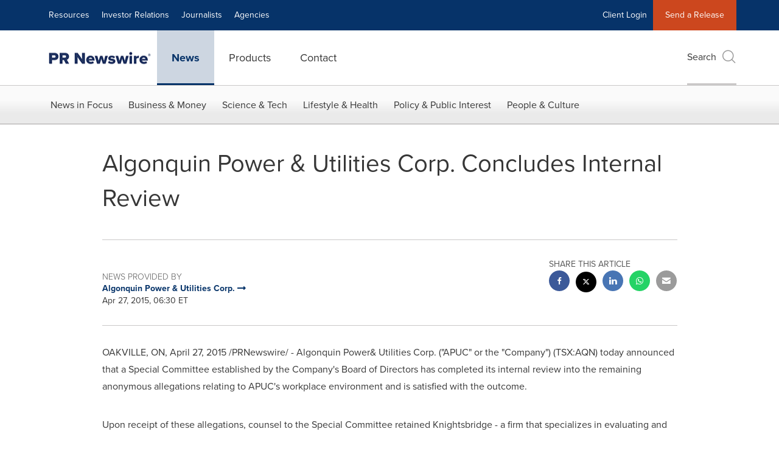

--- FILE ---
content_type: application/javascript; charset=UTF-8
request_url: https://www.prnewswire.com/cdn-cgi/challenge-platform/h/g/scripts/jsd/d39f91d70ce1/main.js?
body_size: 4623
content:
window._cf_chl_opt={uYln4:'g'};~function(M2,x,e,V,n,U,W,y){M2=O,function(o,g,Mf,M1,l,z){for(Mf={o:275,g:270,l:220,z:166,D:190,S:211,K:245,h:264,Y:223},M1=O,l=o();!![];)try{if(z=parseInt(M1(Mf.o))/1+parseInt(M1(Mf.g))/2*(parseInt(M1(Mf.l))/3)+parseInt(M1(Mf.z))/4+parseInt(M1(Mf.D))/5*(parseInt(M1(Mf.S))/6)+parseInt(M1(Mf.K))/7+-parseInt(M1(Mf.h))/8+-parseInt(M1(Mf.Y))/9,g===z)break;else l.push(l.shift())}catch(D){l.push(l.shift())}}(M,214795),x=this||self,e=x[M2(261)],V={},V[M2(174)]='o',V[M2(259)]='s',V[M2(232)]='u',V[M2(187)]='z',V[M2(195)]='n',V[M2(201)]='I',V[M2(222)]='b',n=V,x[M2(236)]=function(o,g,z,D,Mi,Mw,MC,MT,K,h,Y,C,i,I){if(Mi={o:278,g:252,l:228,z:278,D:207,S:224,K:233,h:207,Y:233,C:210,i:183,I:221,H:192,X:188},Mw={o:234,g:221,l:168},MC={o:253,g:178,l:247,z:165},MT=M2,g===null||g===void 0)return D;for(K=j(g),o[MT(Mi.o)][MT(Mi.g)]&&(K=K[MT(Mi.l)](o[MT(Mi.z)][MT(Mi.g)](g))),K=o[MT(Mi.D)][MT(Mi.S)]&&o[MT(Mi.K)]?o[MT(Mi.h)][MT(Mi.S)](new o[(MT(Mi.Y))](K)):function(H,Mx,X){for(Mx=MT,H[Mx(Mw.o)](),X=0;X<H[Mx(Mw.g)];H[X]===H[X+1]?H[Mx(Mw.l)](X+1,1):X+=1);return H}(K),h='nAsAaAb'.split('A'),h=h[MT(Mi.C)][MT(Mi.i)](h),Y=0;Y<K[MT(Mi.I)];C=K[Y],i=f(o,g,C),h(i)?(I=i==='s'&&!o[MT(Mi.H)](g[C]),MT(Mi.X)===z+C?S(z+C,i):I||S(z+C,g[C])):S(z+C,i),Y++);return D;function S(H,X,Ml){Ml=O,Object[Ml(MC.o)][Ml(MC.g)][Ml(MC.l)](D,X)||(D[X]=[]),D[X][Ml(MC.z)](H)}},U=M2(194)[M2(244)](';'),W=U[M2(210)][M2(183)](U),x[M2(250)]=function(o,g,MH,Me,l,z,D,S){for(MH={o:197,g:221,l:221,z:217,D:165,S:176},Me=M2,l=Object[Me(MH.o)](g),z=0;z<l[Me(MH.g)];z++)if(D=l[z],D==='f'&&(D='N'),o[D]){for(S=0;S<g[l[z]][Me(MH.l)];-1===o[D][Me(MH.z)](g[l[z]][S])&&(W(g[l[z]][S])||o[D][Me(MH.D)]('o.'+g[l[z]][S])),S++);}else o[D]=g[l[z]][Me(MH.S)](function(K){return'o.'+K})},y=function(Mc,Mv,MF,MB,MN,MG,g,l,z){return Mc={o:196,g:215},Mv={o:173,g:173,l:173,z:165,D:173,S:173,K:184,h:249,Y:173},MF={o:221},MB={o:185},MN={o:221,g:249,l:253,z:178,D:247,S:178,K:253,h:185,Y:165,C:185,i:165,I:185,H:173,X:178,d:165,N:165,B:173,F:165,v:165,c:184},MG=M2,g=String[MG(Mc.o)],l={'h':function(D,Md){return Md={o:169,g:249},null==D?'':l.g(D,6,function(S,Mt){return Mt=O,Mt(Md.o)[Mt(Md.g)](S)})},'g':function(D,S,K,Ma,Y,C,i,I,H,X,N,B,F,Q,A,Z,P,M0){if(Ma=MG,D==null)return'';for(C={},i={},I='',H=2,X=3,N=2,B=[],F=0,Q=0,A=0;A<D[Ma(MN.o)];A+=1)if(Z=D[Ma(MN.g)](A),Object[Ma(MN.l)][Ma(MN.z)][Ma(MN.D)](C,Z)||(C[Z]=X++,i[Z]=!0),P=I+Z,Object[Ma(MN.l)][Ma(MN.S)][Ma(MN.D)](C,P))I=P;else{if(Object[Ma(MN.K)][Ma(MN.S)][Ma(MN.D)](i,I)){if(256>I[Ma(MN.h)](0)){for(Y=0;Y<N;F<<=1,S-1==Q?(Q=0,B[Ma(MN.Y)](K(F)),F=0):Q++,Y++);for(M0=I[Ma(MN.C)](0),Y=0;8>Y;F=F<<1|1&M0,S-1==Q?(Q=0,B[Ma(MN.Y)](K(F)),F=0):Q++,M0>>=1,Y++);}else{for(M0=1,Y=0;Y<N;F=M0|F<<1.81,S-1==Q?(Q=0,B[Ma(MN.i)](K(F)),F=0):Q++,M0=0,Y++);for(M0=I[Ma(MN.I)](0),Y=0;16>Y;F=F<<1|M0&1,Q==S-1?(Q=0,B[Ma(MN.Y)](K(F)),F=0):Q++,M0>>=1,Y++);}H--,H==0&&(H=Math[Ma(MN.H)](2,N),N++),delete i[I]}else for(M0=C[I],Y=0;Y<N;F=M0&1|F<<1.48,Q==S-1?(Q=0,B[Ma(MN.Y)](K(F)),F=0):Q++,M0>>=1,Y++);I=(H--,H==0&&(H=Math[Ma(MN.H)](2,N),N++),C[P]=X++,String(Z))}if(I!==''){if(Object[Ma(MN.l)][Ma(MN.X)][Ma(MN.D)](i,I)){if(256>I[Ma(MN.h)](0)){for(Y=0;Y<N;F<<=1,S-1==Q?(Q=0,B[Ma(MN.i)](K(F)),F=0):Q++,Y++);for(M0=I[Ma(MN.h)](0),Y=0;8>Y;F=1&M0|F<<1,S-1==Q?(Q=0,B[Ma(MN.i)](K(F)),F=0):Q++,M0>>=1,Y++);}else{for(M0=1,Y=0;Y<N;F=F<<1|M0,S-1==Q?(Q=0,B[Ma(MN.d)](K(F)),F=0):Q++,M0=0,Y++);for(M0=I[Ma(MN.h)](0),Y=0;16>Y;F=1.91&M0|F<<1.93,S-1==Q?(Q=0,B[Ma(MN.N)](K(F)),F=0):Q++,M0>>=1,Y++);}H--,0==H&&(H=Math[Ma(MN.B)](2,N),N++),delete i[I]}else for(M0=C[I],Y=0;Y<N;F=1.71&M0|F<<1,S-1==Q?(Q=0,B[Ma(MN.i)](K(F)),F=0):Q++,M0>>=1,Y++);H--,H==0&&N++}for(M0=2,Y=0;Y<N;F=1&M0|F<<1,Q==S-1?(Q=0,B[Ma(MN.F)](K(F)),F=0):Q++,M0>>=1,Y++);for(;;)if(F<<=1,Q==S-1){B[Ma(MN.v)](K(F));break}else Q++;return B[Ma(MN.c)]('')},'j':function(D,Mk){return Mk=MG,D==null?'':''==D?null:l.i(D[Mk(MF.o)],32768,function(S,MR){return MR=Mk,D[MR(MB.o)](S)})},'i':function(D,S,K,MV,Y,C,i,I,H,X,N,B,F,Q,A,Z,M0,P){for(MV=MG,Y=[],C=4,i=4,I=3,H=[],B=K(0),F=S,Q=1,X=0;3>X;Y[X]=X,X+=1);for(A=0,Z=Math[MV(Mv.o)](2,2),N=1;Z!=N;P=F&B,F>>=1,F==0&&(F=S,B=K(Q++)),A|=(0<P?1:0)*N,N<<=1);switch(A){case 0:for(A=0,Z=Math[MV(Mv.g)](2,8),N=1;Z!=N;P=B&F,F>>=1,F==0&&(F=S,B=K(Q++)),A|=N*(0<P?1:0),N<<=1);M0=g(A);break;case 1:for(A=0,Z=Math[MV(Mv.l)](2,16),N=1;Z!=N;P=F&B,F>>=1,F==0&&(F=S,B=K(Q++)),A|=N*(0<P?1:0),N<<=1);M0=g(A);break;case 2:return''}for(X=Y[3]=M0,H[MV(Mv.z)](M0);;){if(Q>D)return'';for(A=0,Z=Math[MV(Mv.l)](2,I),N=1;N!=Z;P=B&F,F>>=1,0==F&&(F=S,B=K(Q++)),A|=N*(0<P?1:0),N<<=1);switch(M0=A){case 0:for(A=0,Z=Math[MV(Mv.D)](2,8),N=1;Z!=N;P=F&B,F>>=1,0==F&&(F=S,B=K(Q++)),A|=N*(0<P?1:0),N<<=1);Y[i++]=g(A),M0=i-1,C--;break;case 1:for(A=0,Z=Math[MV(Mv.S)](2,16),N=1;N!=Z;P=B&F,F>>=1,F==0&&(F=S,B=K(Q++)),A|=N*(0<P?1:0),N<<=1);Y[i++]=g(A),M0=i-1,C--;break;case 2:return H[MV(Mv.K)]('')}if(C==0&&(C=Math[MV(Mv.g)](2,I),I++),Y[M0])M0=Y[M0];else if(M0===i)M0=X+X[MV(Mv.h)](0);else return null;H[MV(Mv.z)](M0),Y[i++]=X+M0[MV(Mv.h)](0),C--,X=M0,0==C&&(C=Math[MV(Mv.Y)](2,I),I++)}}},z={},z[MG(Mc.g)]=l.h,z}(),E();function M(O0){return O0='toString,kgZMo4,function,dhONkcR,appendChild,indexOf,contentDocument,createElement,3YUEbPg,length,boolean,2226789aOPyzN,from,floor,onload,event,concat,readyState,cloudflare-invisible,contentWindow,undefined,Set,sort,timeout,mlwE4,getPrototypeOf,error,send,now,/jsd/oneshot/d39f91d70ce1/0.6843492719923002:1767583676:nkK7Rmrd8L7uHkTa7aqjk_5fHEaebDInlJIwcCsmcRI/,random,postMessage,split,270235cNYdcX,chlApiSitekey,call,/cdn-cgi/challenge-platform/h/,charAt,kuIdX1,msg,getOwnPropertyNames,prototype,chlApiUrl,DOMContentLoaded,addEventListener,source,/invisible/jsd,string,isArray,document,error on cf_chl_props,gwUy0,2516904oZXSQq,navigator,location,__CF$cv$params,chlApiClientVersion,stringify,113966erWWak,detail,/b/ov1/0.6843492719923002:1767583676:nkK7Rmrd8L7uHkTa7aqjk_5fHEaebDInlJIwcCsmcRI/,catch,Function,410504dXvTeD,href,TbVa1,Object,jsd,HkTQ2,_cf_chl_opt,http-code:,ontimeout,tabIndex,push,36964mJbfGI,open,splice,rbUN7gMmxPFJtKfWs1i8$qaVzv9XO4CedphlIR+G02ju6DSwk-QLYHnoEBc3ZyT5A,display: none,style,api,pow,object,loading,map,clientInformation,hasOwnProperty,XMLHttpRequest,status,POST,success,bind,join,charCodeAt,chlApiRumWidgetAgeMs,symbol,d.cookie,uYln4,20lFxGxy,xhr-error,isNaN,iframe,_cf_chl_opt;mhsH6;xkyRk9;FTrD2;leJV9;BCMtt1;sNHpA9;GKPzo4;AdbX0;REiSI4;xriGD7;jwjCc3;agiDh2;MQCkM2;mlwE4;kuIdX1;aLEay4;cThi2,number,fromCharCode,keys,parent,onreadystatechange,log,bigint,[native code],sid,errorInfoObject,chctx,removeChild,Array,body,onerror,includes,392244bgBSBA'.split(','),M=function(){return O0},M()}function k(o,g,MJ,ME,My,Ms,M6,l,z,D){MJ={o:267,g:200,l:161,z:179,D:167,S:181,K:248,h:161,Y:189,C:241,i:172,I:235,H:163,X:226,d:209,N:266,B:266,F:276,v:266,c:239,b:215,Q:269},ME={o:191},My={o:180,g:180,l:182,z:162},Ms={o:235},M6=M2,l=x[M6(MJ.o)],console[M6(MJ.g)](x[M6(MJ.l)]),z=new x[(M6(MJ.z))](),z[M6(MJ.D)](M6(MJ.S),M6(MJ.K)+x[M6(MJ.h)][M6(MJ.Y)]+M6(MJ.C)+l.r),l[M6(MJ.i)]&&(z[M6(MJ.I)]=5e3,z[M6(MJ.H)]=function(M7){M7=M6,g(M7(Ms.o))}),z[M6(MJ.X)]=function(M8){M8=M6,z[M8(My.o)]>=200&&z[M8(My.g)]<300?g(M8(My.l)):g(M8(My.z)+z[M8(My.o)])},z[M6(MJ.d)]=function(M9){M9=M6,g(M9(ME.o))},D={'t':G(),'lhr':e[M6(MJ.N)]&&e[M6(MJ.B)][M6(MJ.F)]?e[M6(MJ.v)][M6(MJ.F)]:'','api':l[M6(MJ.i)]?!![]:![],'payload':o},z[M6(MJ.c)](y[M6(MJ.b)](JSON[M6(MJ.Q)](D)))}function J(l,z,MP,Mm,D,S,K){if(MP={o:230,g:172,l:182,z:257,D:203,S:227,K:182,h:198,Y:243,C:257,i:227,I:238,H:271,X:198,d:243},Mm=M2,D=Mm(MP.o),!l[Mm(MP.g)])return;z===Mm(MP.l)?(S={},S[Mm(MP.z)]=D,S[Mm(MP.D)]=l.r,S[Mm(MP.S)]=Mm(MP.K),x[Mm(MP.h)][Mm(MP.Y)](S,'*')):(K={},K[Mm(MP.C)]=D,K[Mm(MP.D)]=l.r,K[Mm(MP.i)]=Mm(MP.I),K[Mm(MP.H)]=z,x[Mm(MP.X)][Mm(MP.d)](K,'*'))}function G(MU,M4,o){return MU={o:267,g:225},M4=M2,o=x[M4(MU.o)],Math[M4(MU.g)](+atob(o.t))}function f(o,g,l,Mh,Mo,z){Mo=(Mh={o:273,g:207,l:260,z:214},M2);try{return g[l][Mo(Mh.o)](function(){}),'p'}catch(D){}try{if(null==g[l])return g[l]===void 0?'u':'x'}catch(S){return'i'}return o[Mo(Mh.g)][Mo(Mh.l)](g[l])?'a':g[l]===o[Mo(Mh.g)]?'C':g[l]===!0?'T':g[l]===!1?'F':(z=typeof g[l],Mo(Mh.z)==z?m(o,g[l])?'N':'f':n[z]||'?')}function j(o,MY,Mg,g){for(MY={o:228,g:197,l:237},Mg=M2,g=[];o!==null;g=g[Mg(MY.o)](Object[Mg(MY.g)](o)),o=Object[Mg(MY.l)](o));return g}function O(o,g,l){return l=M(),O=function(T,x,e){return T=T-161,e=l[T],e},O(o,g)}function R(z,D,MD,MM,S,K,h,Y,C,i,I,H){if(MD={o:251,g:238,l:267,z:248,D:161,S:189,K:272,h:258,Y:179,C:167,i:181,I:235,H:163,X:246,d:263,N:254,B:161,F:277,v:186,c:161,b:213,Q:268,A:161,Z:280,P:204,M0:205,MS:257,MK:279,Mh:239,MY:215},MM=M2,!L(.01))return![];K=(S={},S[MM(MD.o)]=z,S[MM(MD.g)]=D,S);try{h=x[MM(MD.l)],Y=MM(MD.z)+x[MM(MD.D)][MM(MD.S)]+MM(MD.K)+h.r+MM(MD.h),C=new x[(MM(MD.Y))](),C[MM(MD.C)](MM(MD.i),Y),C[MM(MD.I)]=2500,C[MM(MD.H)]=function(){},i={},i[MM(MD.X)]=x[MM(MD.D)][MM(MD.d)],i[MM(MD.N)]=x[MM(MD.B)][MM(MD.F)],i[MM(MD.v)]=x[MM(MD.c)][MM(MD.b)],i[MM(MD.Q)]=x[MM(MD.A)][MM(MD.Z)],I=i,H={},H[MM(MD.P)]=K,H[MM(MD.M0)]=I,H[MM(MD.MS)]=MM(MD.MK),C[MM(MD.Mh)](y[MM(MD.MY)](H))}catch(X){}}function s(MX,ML,l,z,D,S,K){ML=(MX={o:219,g:193,l:171,z:170,D:164,S:208,K:216,h:231,Y:177,C:265,i:218,I:208,H:206},M2);try{return l=e[ML(MX.o)](ML(MX.g)),l[ML(MX.l)]=ML(MX.z),l[ML(MX.D)]='-1',e[ML(MX.S)][ML(MX.K)](l),z=l[ML(MX.h)],D={},D=mlwE4(z,z,'',D),D=mlwE4(z,z[ML(MX.Y)]||z[ML(MX.C)],'n.',D),D=mlwE4(z,l[ML(MX.i)],'d.',D),e[ML(MX.I)][ML(MX.H)](l),S={},S.r=D,S.e=null,S}catch(h){return K={},K.r={},K.e=h,K}}function L(o,Mj,M3){return Mj={o:242},M3=M2,Math[M3(Mj.o)]()<o}function E(MZ,MA,MQ,Mq,o,g,l,z,D){if(MZ={o:267,g:172,l:229,z:175,D:256,S:255,K:199,h:199},MA={o:229,g:175,l:199},MQ={o:262},Mq=M2,o=x[Mq(MZ.o)],!o)return;if(!a())return;(g=![],l=o[Mq(MZ.g)]===!![],z=function(Mr,S){if(Mr=Mq,!g){if(g=!![],!a())return;S=s(),k(S.r,function(K){J(o,K)}),S.e&&R(Mr(MQ.o),S.e)}},e[Mq(MZ.l)]!==Mq(MZ.z))?z():x[Mq(MZ.D)]?e[Mq(MZ.D)](Mq(MZ.S),z):(D=e[Mq(MZ.K)]||function(){},e[Mq(MZ.h)]=function(Mn){Mn=Mq,D(),e[Mn(MA.o)]!==Mn(MA.g)&&(e[Mn(MA.l)]=D,z())})}function a(MW,M5,o,g,l){return MW={o:225,g:240},M5=M2,o=3600,g=G(),l=Math[M5(MW.o)](Date[M5(MW.g)]()/1e3),l-g>o?![]:!![]}function m(o,g,MS,MO){return MS={o:274,g:253,l:212,z:247,D:217,S:202},MO=M2,g instanceof o[MO(MS.o)]&&0<o[MO(MS.o)][MO(MS.g)][MO(MS.l)][MO(MS.z)](g)[MO(MS.D)](MO(MS.S))}}()